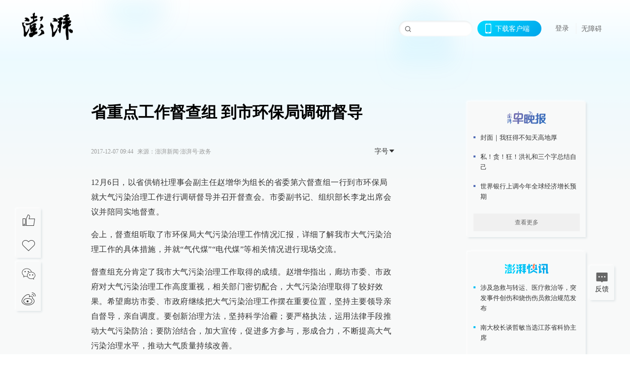

--- FILE ---
content_type: text/html; charset=utf-8
request_url: https://www.thepaper.cn/newsDetail_forward_1895439
body_size: 6443
content:
<!DOCTYPE html><html><head><meta charSet="utf-8"/><meta name="viewport" content="width=device-width"/><link rel="icon" href="/favicon.ico"/><title>省重点工作督查组 到市环保局调研督导_澎湃号·政务_澎湃新闻-The Paper</title><meta name="robots" content="index,follow"/><meta name="description" content="12月6日，以省供销社理事会副主任赵增华为组长的省委第六督查组一行到市环保局就大气污染治理工作进行调研督导并召开督查会。市委副书记、组织部长李龙出席会议并陪同实"/><meta property="og:title" content="省重点工作督查组 到市环保局调研督导_澎湃号·政务_澎湃新闻-The Paper"/><meta property="og:description" content="12月6日，以省供销社理事会副主任赵增华为组长的省委第六督查组一行到市环保局就大气污染治理工作进行调研督导并召开督查会。市委副书记、组织部长李龙出席会议并陪同实"/><meta property="keywords" content="澎湃，Paper，The Paper，热问答，新闻跟踪，政治，时政，政经，澎湃新闻，新闻，思想，原创新闻，突发新闻，独家报道，上海报业，东方早报，东方报业，上海东方报业"/><meta name="next-head-count" content="9"/><script src="https://g.alicdn.com/AWSC/AWSC/awsc.js" defer=""></script><script defer="" type="text/javascript" src="/wza/aria.js?appid=7abb0bdd77acc1c9bf454c30409e9724" charSet="utf-8"></script><script defer="" src="/common/baseClick.js"></script><script>var _hmt = _hmt || [];
              (function() {
                var hm = document.createElement("script");
                hm.src = "//hm.baidu.com/hm.js?94a1e06bbce219d29285cee2e37d1d26";
                var s = document.getElementsByTagName("script")[0]; 
                s.parentNode.insertBefore(hm, s);
              })();</script><link rel="preload" href="/_next/static/css/pages/_app.2090ed8f.css" as="style"/><link rel="stylesheet" href="/_next/static/css/pages/_app.2090ed8f.css" data-n-g=""/><link rel="preload" href="/_next/static/css/3974.963c246a.css" as="style"/><link rel="stylesheet" href="/_next/static/css/3974.963c246a.css" data-n-p=""/><link rel="preload" href="/_next/static/css/812.13e9afac.css" as="style"/><link rel="stylesheet" href="/_next/static/css/812.13e9afac.css" data-n-p=""/><link rel="preload" href="/_next/static/css/2376.05632c47.css" as="style"/><link rel="stylesheet" href="/_next/static/css/2376.05632c47.css" data-n-p=""/><link rel="preload" href="/_next/static/css/5700.4d5bd225.css" as="style"/><link rel="stylesheet" href="/_next/static/css/5700.4d5bd225.css" data-n-p=""/><link rel="preload" href="/_next/static/css/3987.30927003.css" as="style"/><link rel="stylesheet" href="/_next/static/css/3987.30927003.css" data-n-p=""/><link rel="preload" href="/_next/static/css/117.d9fe7851.css" as="style"/><link rel="stylesheet" href="/_next/static/css/117.d9fe7851.css" data-n-p=""/><link rel="preload" href="/_next/static/css/9177.392cceb1.css" as="style"/><link rel="stylesheet" href="/_next/static/css/9177.392cceb1.css" data-n-p=""/><link rel="preload" href="/_next/static/css/2082.77876af6.css" as="style"/><link rel="stylesheet" href="/_next/static/css/2082.77876af6.css" data-n-p=""/><link rel="preload" href="/_next/static/css/4296.27eab07b.css" as="style"/><link rel="stylesheet" href="/_next/static/css/4296.27eab07b.css" data-n-p=""/><link rel="preload" href="/_next/static/css/7161.11a6b6fc.css" as="style"/><link rel="stylesheet" href="/_next/static/css/7161.11a6b6fc.css" data-n-p=""/><link rel="preload" href="/_next/static/css/pages/detail/%5Bid%5D.61415bb5.css" as="style"/><link rel="stylesheet" href="/_next/static/css/pages/detail/%5Bid%5D.61415bb5.css" data-n-p=""/><noscript data-n-css=""></noscript><script defer="" nomodule="" src="/_next/static/chunks/polyfills-42372ed130431b0a.js"></script><script src="/_next/static/chunks/webpack-1c4bf2cb3d49ecd6.js" defer=""></script><script src="/_next/static/chunks/framework-945b357d4a851f4b.js" defer=""></script><script src="/_next/static/chunks/main-89a081a232bc1775.js" defer=""></script><script src="/_next/static/chunks/pages/_app-c9c80c9f5b2534fd.js" defer=""></script><script src="/_next/static/chunks/37a763b4-6a6ff70e7db4e52d.js" defer=""></script><script src="/_next/static/chunks/6337-170e8ddfec148e23.js" defer=""></script><script src="/_next/static/chunks/8332-4bbffde1cb3f1740.js" defer=""></script><script src="/_next/static/chunks/9820-dc00c21bc0c956a6.js" defer=""></script><script src="/_next/static/chunks/2949-20180b2091a11e5d.js" defer=""></script><script src="/_next/static/chunks/2962-3b0ba8e9721889af.js" defer=""></script><script src="/_next/static/chunks/3974-025bcd0f4d91029b.js" defer=""></script><script src="/_next/static/chunks/660-4c14258cc3f07dbe.js" defer=""></script><script src="/_next/static/chunks/7034-3ae04b3fccb72348.js" defer=""></script><script src="/_next/static/chunks/2652-17ecbbd8cbb5008b.js" defer=""></script><script src="/_next/static/chunks/4955-69887bce2378cee8.js" defer=""></script><script src="/_next/static/chunks/2376-ce1480267066c421.js" defer=""></script><script src="/_next/static/chunks/5244-0115a091a44edd4e.js" defer=""></script><script src="/_next/static/chunks/618-91c8989d40418a77.js" defer=""></script><script src="/_next/static/chunks/8232-68382d5471071327.js" defer=""></script><script src="/_next/static/chunks/6083-e93d33174797dba0.js" defer=""></script><script src="/_next/static/chunks/3987-0eeaf2ae80988966.js" defer=""></script><script src="/_next/static/chunks/117-448086cce85470e2.js" defer=""></script><script src="/_next/static/chunks/2393-5852f6eaa489e7c1.js" defer=""></script><script src="/_next/static/chunks/2082-bed556fddaf992d7.js" defer=""></script><script src="/_next/static/chunks/4296-b166b31d0a664bb4.js" defer=""></script><script src="/_next/static/chunks/7161-6f5e964f62482f30.js" defer=""></script><script src="/_next/static/chunks/pages/detail/%5Bid%5D-39ca629820123fce.js" defer=""></script><script src="/_next/static/089e13c8211d55c51b064e0eedfe3decd740a7f2/_buildManifest.js" defer=""></script><script src="/_next/static/089e13c8211d55c51b064e0eedfe3decd740a7f2/_ssgManifest.js" defer=""></script></head><body><div id="__next"><main><div class="headerfixed__bM582"><div><div class=""><div class="header__dXrER"><div class="nav__WH9Ot"><div class="logo__clMn4"><a href="/"><img src="/_next/static/media/logo_light.4da59bed.png" alt="澎湃Logo"/></a></div><div class="navMenu__hUAOv" id="navMenu"><ul class="ulcontext__q1VwJ"><li class="" style="position:inherit"></li></ul></div><div class="loginMenu__w4mU0"><div class="searchInput__EMblL"><input class="ant-input search__hEmay" type="text" value=""/><span class="searchicon__wgzvZ"></span></div><div class="downapp__Lm7Hx" id="QRcode"><b>下载客户端</b></div><div class="menu__b38xf"><div class="nologin__LTIlW"><p tabindex="0">登录</p></div></div><div class="nozhangai__Q21kX"><a href="javascript:void(0)" onclick="aria.start()">无障碍</a></div></div></div></div></div></div></div><div class="wrapper__xsr0_"><ul class="ul__Zduyu"><li><span><span><div class="praise__dCgq6 praiseBox__qAWry"><div class="praiseIcon spirit__AzV7P"><span class="mymove__tFUJQ">+1</span></div><div class="praiseNum num__gTvmf"></div></div></span></span></li><li><span><span><div class="imgBox__XKRLP"><div><div class="collection__Ne4ma collection__WoHBT"></div></div></div></span></span></li></ul><ul class="ul__Zduyu"><li><span><span><div class="wecaht__IJoFR"></div></span></span></li><li><span><span><div class="weibo__DxUFj"></div></span></span></li></ul></div><div class="topPicImg__draYB" style="display:none"></div><div class="container__zfO7K normalContentWrap__i8VSb"><div class="leftcontent__XcRTe leftClass__m4gYo"><div class="wrap__hPMpF" style="padding-right:80px"><div class="wrapper__U7hc_"><h1 class="title__FIwxD">省重点工作督查组 到市环保局调研督导</h1><div class="headerContent__AS6Ux"><div class="left__IlIiv"><div><div class="ant-space ant-space-horizontal ant-space-align-center"><div class="ant-space-item" style="margin-right:8px"><span>2017-12-07 09:44</span></div><div class="ant-space-item"><span>来源：<!-- -->澎湃新闻·澎湃号·政务</span></div></div></div></div><div class="ant-space ant-space-horizontal ant-space-align-center right__om45Q"><div class="ant-space-item"><div class="ant-dropdown-trigger box__uHNC_">字号<span role="img" aria-label="caret-down" class="anticon anticon-caret-down"><svg viewBox="0 0 1024 1024" focusable="false" data-icon="caret-down" width="1em" height="1em" fill="currentColor" aria-hidden="true"><path d="M840.4 300H183.6c-19.7 0-30.7 20.8-18.5 35l328.4 380.8c9.4 10.9 27.5 10.9 37 0L858.9 335c12.2-14.2 1.2-35-18.5-35z"></path></svg></span></div></div></div></div><div class="cententWrap__UojXm"><p>12月6日，以省供销社理事会副主任赵增华为组长的省委第六督查组一行到市环保局就大气污染治理工作进行调研督导并召开督查会。市委副书记、组织部长李龙出席会议并陪同实地督查。</p><p> 会上，督查组听取了市环保局大气污染治理工作情况汇报，详细了解我市大气污染治理工作的具体措施，并就“气代煤”“电代煤”等相关情况进行现场交流。</p><p> 督查组充分肯定了我市大气污染治理工作取得的成绩。赵增华指出，廊坊市委、市政府对大气污染治理工作高度重视，相关部门密切配合，大气污染治理取得了较好效果。希望廊坊市委、市政府继续把大气污染治理工作摆在重要位置，坚持主要领导亲自督导，亲自调度。要创新治理方法，坚持科学治霾；要严格执法，运用法律手段推动大气污染防治；要防治结合，加大宣传，促进多方参与，形成合力，不断提高大气污染治理水平，推动大气质量持续改善。</p><p> 会后，督查组一行现场查看了廊坊市空气质量智能管控平台和廊坊市环境空气质量（乡镇站）实时自动发布系统建设运行情况。</p><p>#廊坊播报#【省重点工作督查组 到市环保局调研督导】12月6日，以省供销社理事会副主任赵增华为组长的省委第六督查组一行到市环保局就大气污染治理工作进行调研督导并召开督查会。市委副书记、组织部长李龙出席会议并陪同实地督查。</p><p> 会上，督查组听取了市环保局大气污染治理工作情况汇报，详细了解我市大气污染治理工作的具体措施，并就“气代煤”“电代煤”等相关情况进行现场交流。</p><p> 督查组充分肯定了我市大气污染治理工作取得的成绩。赵增华指出，廊坊市委、市政府对大气污染治理工作高度重视，相关部门密切配合，大气污染治理取得了较好效果。希望廊坊市委、市政府继续把大气污染治理工作摆在重要位置，坚持主要领导亲自督导，亲自调度。要创新治理方法，坚持科学治霾；要严格执法，运用法律手段推动大气污染防治；要防治结合，加大宣传，促进多方参与，形成合力，不断提高大气污染治理水平，推动大气质量持续改善。</p><p> 会后，督查组一行现场查看了廊坊市空气质量智能管控平台和廊坊市环境空气质量（乡镇站）实时自动发布系统建设运行情况。</p></div><ul class="listWrap__kOJf4"></ul><div><div class="wrapper__yoVat"><div class="ant-divider ant-divider-horizontal ant-divider-with-text ant-divider-with-text-center ant-divider-plain divider__i8V5p" role="separator"><span class="ant-divider-inner-text">特别声明</span></div><p class="content__bOXdU">本文为澎湃号作者或机构在澎湃新闻上传并发布，仅代表该作者或机构观点，不代表澎湃新闻的观点或立场，澎湃新闻仅提供信息发布平台。申请澎湃号请用电脑访问http://renzheng.thepaper.cn。</p></div><div class="bottomBox__felrQ"><div class="ant-space ant-space-horizontal ant-space-align-center"><div class="ant-space-item" style="margin-right:24px"><div class="praise__dCgq6"><div class="praiseIcon spirit__AzV7P"><span class="mymove__tFUJQ">+1</span></div><div class="praiseNum num__gTvmf"></div></div></div><div class="ant-space-item"><div><div class="collection__Ne4ma collection__XJr9J">收藏</div></div></div></div><a target="_blank" href="/feedbackPage" class="inherit__fq4v_"><div class="commonCursor">我要举报</div></a></div></div></div></div><div class="recommendsWrap__qarPN" style="margin-left:0"><div class="rightLayout__xHtFY horizontal__wh7wy undefined light__TTzHn customScrollbar"><div class="tags__t0juk"></div></div></div></div><div class="content__H_J57"><div class="banner__JnsTp"><div class="rt_ad" id="rt_ad"></div></div><div class="commonsider__BzNmZ"><div class="mdCard"><div class="ppreport__FKc19 zwb__YRUIO"><div class="reporttop__SBXrm"><img src="/_next/static/media/pp_report.644295c3.png"/></div><div class="content__H_J57"><ul></ul><button>查看更多</button></div></div></div><div class="mdCard"><div class="ppreport__FKc19 caixun__HL7nD"><div class="moneytop__u8WDb"><img src="/_next/static/media/logo_kuaixun.d8f19ada.png"/></div><div class="content__H_J57"><ul></ul><button>查看更多</button></div></div></div><div class="mdCard"><div class="ppreport__FKc19 crossword__KtBgX"><div class="moneytop__u8WDb"><img src="/_next/static/media/logo_104x44_tianzi_white@2x.b88d1296.png"/></div><div class="content__H_J57"><ul></ul><button>开始答题</button></div></div></div><div class="ppreport__FKc19 notranstion__XAtfz"><div class="rebangtop__q0Lzc"><img src="/_next/static/media/logo_rebang.f9ee1ca1.png"/></div><div class="content__H_J57"><ul></ul></div></div><div class="se_ad" id="rt_ad1"></div><div class="handpick__UashQ" style="box-shadow:2px 2px 4px 0px #DEE4E6, -2px -2px 4px 0px #FFFFFF"><div class="handpick_top__XAAfk"><img src="/_next/static/media/logo_bjjx.667644a5.png"/></div><div class="handpick_content__ZKMJ4"><div class="content__H_J57"></div><div style="background:#F0F0F0" class="look_more__zrPEC"><span style="color:#666">查看更多</span></div></div></div><div><div class="connent__RH3Ju"><div class="vcode__blmsa"><img src="/_next/static/media/scalecode.ed629179.png"/><h4><b>扫码下载</b><b>澎湃新闻客户端</b></h4></div><div class="links__ArOwl"><p><a href="https://m.thepaper.cn/download?id=2" target="_blank">Android版</a></p><p><a href="https://apps.apple.com/cn/app/id878962716?mt=8" target="_blank">iPhone版</a></p><p><a href="https://apps.apple.com/cn/app/id986646876?mt=8" target="_blank">iPad版</a></p></div></div></div><div class="content__lGEPO"><div class="maxwidth__X6YpT"><div id="juzhen" class="ant-row card" style="margin-left:-5px;margin-right:-5px"><div style="padding-left:5px;padding-right:5px" class="ant-col ant-col-6"><a>关于澎湃</a></div><div style="padding-left:5px;padding-right:5px" class="ant-col ant-col-6"><a>加入澎湃</a></div><div style="padding-left:5px;padding-right:5px" class="ant-col ant-col-6"><a>联系我们</a></div><div style="padding-left:5px;padding-right:5px" class="ant-col ant-col-6"><a>广告合作</a></div><div style="padding-left:5px;padding-right:5px" class="ant-col ant-col-6"><a>法律声明</a></div><div style="padding-left:5px;padding-right:5px" class="ant-col ant-col-6"><a>隐私政策</a></div><div id="ppjuzhen" style="padding-left:5px;padding-right:5px" class="ant-col ant-col-6"><div class="juzhencontent__ck6J7"><span class="cursor__imSyE">澎湃矩阵</span><ul class="juzhenul__g60RQ"><li><a target="_blank" rel="noopener noreferrer" href="https://weibo.com/thepapernewsapp">澎湃新闻微博</a></li><li class="wechartcontent__bVuA1"><span>澎湃新闻公众号</span><div class="wechat__rPccb"><img src="/_next/static/media/wechat.ebe50fdd.png"/></div></li><li><a target="_blank" rel="noopener noreferrer" href="https://www.douyin.com/user/MS4wLjABAAAAzMDwcAi4v-kdwAGtt9Ni1jfE0hV9-TiUVlNLX7mb9Hw">澎湃新闻抖音号</a></li><li></li><li><a target="_blank" href="https://www.pai-tech.net/">派生万物开放平台</a></li><li><a target="_blank" rel="noopener noreferrer" href="https://www.ipshanghai.cn">IP SHANGHAI</a></li><li><a target="_blank" rel="noopener noreferrer" href="https://www.sixthtone.com">SIXTH TONE</a></li></ul></div></div><div id="ppbaoliao" style="padding-left:5px;padding-right:5px" class="ant-col ant-col-6"><div class="juzhencontent__ck6J7"><span class="cursor__imSyE">新闻报料</span><ul class="juzhenul__g60RQ baoliaoul__rJkZH"><li class="noCursor___DsZL"><span>报料热线: 021-962866</span></li><li><a href="mailto:news@thepaper.cn"><span>报料邮箱: news@thepaper.cn</span></a></li></ul></div></div></div></div></div><div class="beian__AMcCz"><p><a href="https://beian.miit.gov.cn" target="_blank">沪ICP备14003370号</a></p><p><a href="https://www.beian.gov.cn/portal/registerSystemInfo?recordcode=31010602000299" target="_blank">沪公网安备31010602000299号</a></p><p>互联网新闻信息服务许可证：31120170006</p><p>增值电信业务经营许可证：沪B2-2017116</p><p>© 2014-<!-- -->2026<!-- --> 上海东方报业有限公司</p></div><div class="renzheng__e4Lym"><div><a target="cyxyv" href="https://v.yunaq.com/certificate?domain=www.thepaper.cn&amp;from=label&amp;code=90030"><img src="/_next/static/media/label_sm_90030.2e849b63.png" alt=""/></a></div><div><img src="/_next/static/media/wuzhangai.a66118af.png" alt=""/></div></div></div></div></div><div class="light__DLlgX"><div class="feedBack__fy2X8"><span class="feedIcon__RRO5K"></span><span>反馈</span></div><div class="backtop__I9kSi"><div duration="0" class="ant-back-top"></div></div></div></main></div><script id="__NEXT_DATA__" type="application/json">{"props":{"pageProps":{"contId":"1895439","detailData":{"contType":91,"contentDetail":{"contId":1895439,"name":"省重点工作督查组 到市环保局调研督导","summary":"12月6日，以省供销社理事会副主任赵增华为组长的省委第六督查组一行到市环保局就大气污染治理工作进行调研督导并召开督查会。市委副书记、组织部长李龙出席会议并陪同实","author":"廊坊发布","hideVideoFlag":false,"source":"澎湃新闻·澎湃号·政务","contType":91,"pubTime":"2017-12-07 09:44","publishTime":1512611099000,"nodeInfo":{"nodeId":27392,"virtualNodeId":-14,"name":"澎湃号·政务","nodeType":-1,"channelType":8,"forwordType":21,"forwardType":"21","bigDataCode":"zw","mobForwardType":"51","userType":"2","showSpecialBanner":false,"showSpecialTopDesc":false,"topBarTypeCustomColor":false},"closePraise":"0","closeFrontComment":false,"isPublished":true,"content":"\u003cp\u003e12月6日，以省供销社理事会副主任赵增华为组长的省委第六督查组一行到市环保局就大气污染治理工作进行调研督导并召开督查会。市委副书记、组织部长李龙出席会议并陪同实地督查。\u003c/p\u003e\u003cp\u003e 会上，督查组听取了市环保局大气污染治理工作情况汇报，详细了解我市大气污染治理工作的具体措施，并就“气代煤”“电代煤”等相关情况进行现场交流。\u003c/p\u003e\u003cp\u003e 督查组充分肯定了我市大气污染治理工作取得的成绩。赵增华指出，廊坊市委、市政府对大气污染治理工作高度重视，相关部门密切配合，大气污染治理取得了较好效果。希望廊坊市委、市政府继续把大气污染治理工作摆在重要位置，坚持主要领导亲自督导，亲自调度。要创新治理方法，坚持科学治霾；要严格执法，运用法律手段推动大气污染防治；要防治结合，加大宣传，促进多方参与，形成合力，不断提高大气污染治理水平，推动大气质量持续改善。\u003c/p\u003e\u003cp\u003e 会后，督查组一行现场查看了廊坊市空气质量智能管控平台和廊坊市环境空气质量（乡镇站）实时自动发布系统建设运行情况。\u003c/p\u003e\u003cp\u003e#廊坊播报#【省重点工作督查组 到市环保局调研督导】12月6日，以省供销社理事会副主任赵增华为组长的省委第六督查组一行到市环保局就大气污染治理工作进行调研督导并召开督查会。市委副书记、组织部长李龙出席会议并陪同实地督查。\u003c/p\u003e\u003cp\u003e 会上，督查组听取了市环保局大气污染治理工作情况汇报，详细了解我市大气污染治理工作的具体措施，并就“气代煤”“电代煤”等相关情况进行现场交流。\u003c/p\u003e\u003cp\u003e 督查组充分肯定了我市大气污染治理工作取得的成绩。赵增华指出，廊坊市委、市政府对大气污染治理工作高度重视，相关部门密切配合，大气污染治理取得了较好效果。希望廊坊市委、市政府继续把大气污染治理工作摆在重要位置，坚持主要领导亲自督导，亲自调度。要创新治理方法，坚持科学治霾；要严格执法，运用法律手段推动大气污染防治；要防治结合，加大宣传，促进多方参与，形成合力，不断提高大气污染治理水平，推动大气质量持续改善。\u003c/p\u003e\u003cp\u003e 会后，督查组一行现场查看了廊坊市空气质量智能管控平台和廊坊市环境空气质量（乡镇站）实时自动发布系统建设运行情况。\u003c/p\u003e","wdRelationPos":0,"favorite":false,"channelId":36079,"voiceInfo":{"voiceSrc":null,"contId":null,"isHaveVoice":false,"duration":null,"durationCN":null,"imgSrc":""},"authorInfo":{"userId":29723,"sname":"廊坊发布","pic":"https://image.thepaper.cn/image/6/327/569.jpg","userType":2,"isAuth":1,"desc":"","isSpecial":false,"mobForwardType":31,"authInfo":"河北廊坊市网信办官方澎湃号","userLable":"政务"},"images":[],"sharePic":"https://file.thepaper.cn/clt/img/gov_small.png","praiseStyle":1,"isSustainedFly":1,"updateTime":1512611455000,"fileUpdateTime":1512611456000,"ipLocation":"河北","isWechatVideo":0,"closeComment":false,"forwardType":13},"forwardType":13}},"__N_SSP":true},"page":"/detail/[id]","query":{"id":"1895439"},"buildId":"089e13c8211d55c51b064e0eedfe3decd740a7f2","isFallback":false,"isExperimentalCompile":false,"gssp":true,"scriptLoader":[]}</script></body></html>

--- FILE ---
content_type: application/javascript; charset=UTF-8
request_url: https://www.thepaper.cn/_next/static/chunks/3974-025bcd0f4d91029b.js
body_size: 3785
content:
"use strict";(self.webpackChunk_N_E=self.webpackChunk_N_E||[]).push([[3974],{4073:function(e,t){Object.defineProperty(t,"__esModule",{value:!0}),t.default={icon:{tag:"svg",attrs:{viewBox:"64 64 896 896",focusable:"false"},children:[{tag:"path",attrs:{d:"M888 792H200V168c0-4.4-3.6-8-8-8h-56c-4.4 0-8 3.6-8 8v688c0 4.4 3.6 8 8 8h752c4.4 0 8-3.6 8-8v-56c0-4.4-3.6-8-8-8zM288 604a64 64 0 10128 0 64 64 0 10-128 0zm118-224a48 48 0 1096 0 48 48 0 10-96 0zm158 228a96 96 0 10192 0 96 96 0 10-192 0zm148-314a56 56 0 10112 0 56 56 0 10-112 0z"}}]},name:"dot-chart",theme:"outlined"}},22206:function(e,t,a){a.r(t)},31781:function(e,t,a){a.r(t)},29214:function(e,t,a){Object.defineProperty(t,"__esModule",{value:!0}),t.default=void 0;var l,n=(l=a(14941))&&l.__esModule?l:{default:l};t.default=n,e.exports=n},14941:function(e,t,a){var l=a(64836),n=a(18698);Object.defineProperty(t,"__esModule",{value:!0}),t.default=void 0;var r=l(a(42122)),c=function(e,t){if(e&&e.__esModule)return e;if(null===e||"object"!=n(e)&&"function"!=typeof e)return{default:e};var a=d(void 0);if(a&&a.has(e))return a.get(e);var l={__proto__:null},r=Object.defineProperty&&Object.getOwnPropertyDescriptor;for(var c in e)if("default"!==c&&({}).hasOwnProperty.call(e,c)){var o=r?Object.getOwnPropertyDescriptor(e,c):null;o&&(o.get||o.set)?Object.defineProperty(l,c,o):l[c]=e[c]}return l.default=e,a&&a.set(e,l),l}(a(67294)),o=l(a(4073)),u=l(a(46298));function d(e){if("function"!=typeof WeakMap)return null;var t=new WeakMap,a=new WeakMap;return(d=function(e){return e?a:t})(e)}var f=c.forwardRef(function(e,t){return c.createElement(u.default,(0,r.default)((0,r.default)({},e),{},{ref:t,icon:o.default}))});t.default=f},97445:function(e,t,a){var l=a(75263).default,n=a(64836).default;Object.defineProperty(t,"__esModule",{value:!0}),t.default=void 0;var r=n(a(38416)),c=n(a(10434)),o=n(a(93967)),u=n(a(18475)),d=l(a(67294)),f=a(95290),i=n(a(28184)),s=n(a(89248)),v=n(a(17344)),m=n(a(93660)),p=function(e,t){var a={};for(var l in e)Object.prototype.hasOwnProperty.call(e,l)&&0>t.indexOf(l)&&(a[l]=e[l]);if(null!=e&&"function"==typeof Object.getOwnPropertySymbols)for(var n=0,l=Object.getOwnPropertySymbols(e);n<l.length;n++)0>t.indexOf(l[n])&&Object.prototype.propertyIsEnumerable.call(e,l[n])&&(a[l[n]]=e[l[n]]);return a},y=d.forwardRef(function(e,t){var a,l,n=d.useContext(f.ConfigContext),y=n.getPrefixCls,b=n.direction,g=d.useContext(i.default),h=e.prefixCls,C=e.className,x=e.extra,E=e.headStyle,O=e.bodyStyle,N=e.title,_=e.loading,P=e.bordered,w=e.size,j=e.type,M=e.cover,k=e.actions,z=e.tabList,q=e.children,S=e.activeTabKey,A=e.defaultActiveTabKey,B=e.tabBarExtraContent,K=e.hoverable,T=e.tabProps,I=p(e,["prefixCls","className","extra","headStyle","bodyStyle","title","loading","bordered","size","type","cover","actions","tabList","children","activeTabKey","defaultActiveTabKey","tabBarExtraContent","hoverable","tabProps"]),Z=y("card",h),W=d.createElement(s.default,{loading:!0,active:!0,paragraph:{rows:4},title:!1},q),D=void 0!==S,H=(0,c.default)((0,c.default)({},void 0===T?{}:T),(0,r.default)((0,r.default)({},D?"activeKey":"defaultActiveKey",D?S:A),"tabBarExtraContent",B)),L=z&&z.length?d.createElement(v.default,(0,c.default)({size:"large"},H,{className:"".concat(Z,"-head-tabs"),onChange:function(t){var a;null===(a=e.onTabChange)||void 0===a||a.call(e,t)},items:z.map(function(e){var t;return{label:e.tab,key:e.key,disabled:null!==(t=e.disabled)&&void 0!==t&&t}})})):null;(N||x||L)&&(l=d.createElement("div",{className:"".concat(Z,"-head"),style:void 0===E?{}:E},d.createElement("div",{className:"".concat(Z,"-head-wrapper")},N&&d.createElement("div",{className:"".concat(Z,"-head-title")},N),x&&d.createElement("div",{className:"".concat(Z,"-extra")},x)),L));var R=M?d.createElement("div",{className:"".concat(Z,"-cover")},M):null,G=d.createElement("div",{className:"".concat(Z,"-body"),style:void 0===O?{}:O},_?W:q),V=k&&k.length?d.createElement("ul",{className:"".concat(Z,"-actions")},k.map(function(e,t){return d.createElement("li",{style:{width:"".concat(100/k.length,"%")},key:"action-".concat(t)},d.createElement("span",null,e))})):null,F=(0,u.default)(I,["onTabChange"]),J=w||g,Q=(0,o.default)(Z,(0,r.default)((0,r.default)((0,r.default)((0,r.default)((0,r.default)((0,r.default)((0,r.default)((0,r.default)({},"".concat(Z,"-loading"),_),"".concat(Z,"-bordered"),void 0===P||P),"".concat(Z,"-hoverable"),K),"".concat(Z,"-contain-grid"),(d.Children.forEach(e.children,function(e){e&&e.type&&e.type===m.default&&(a=!0)}),a)),"".concat(Z,"-contain-tabs"),z&&z.length),"".concat(Z,"-").concat(J),J),"".concat(Z,"-type-").concat(j),!!j),"".concat(Z,"-rtl"),"rtl"===b),C);return d.createElement("div",(0,c.default)({ref:t},F,{className:Q}),l,R,G,V)});t.default=y},93660:function(e,t,a){var l=a(75263).default,n=a(64836).default;Object.defineProperty(t,"__esModule",{value:!0}),t.default=void 0;var r=n(a(10434)),c=n(a(38416)),o=n(a(93967)),u=l(a(67294)),d=a(95290),f=function(e,t){var a={};for(var l in e)Object.prototype.hasOwnProperty.call(e,l)&&0>t.indexOf(l)&&(a[l]=e[l]);if(null!=e&&"function"==typeof Object.getOwnPropertySymbols)for(var n=0,l=Object.getOwnPropertySymbols(e);n<l.length;n++)0>t.indexOf(l[n])&&Object.prototype.propertyIsEnumerable.call(e,l[n])&&(a[l[n]]=e[l[n]]);return a};t.default=function(e){var t=e.prefixCls,a=e.className,l=e.hoverable,n=void 0===l||l,i=f(e,["prefixCls","className","hoverable"]);return u.createElement(d.ConfigConsumer,null,function(e){var l=(0,e.getPrefixCls)("card",t),d=(0,o.default)("".concat(l,"-grid"),a,(0,c.default)({},"".concat(l,"-grid-hoverable"),n));return u.createElement("div",(0,r.default)({},i,{className:d}))})}},36287:function(e,t,a){var l=a(75263).default,n=a(64836).default;Object.defineProperty(t,"__esModule",{value:!0}),t.default=void 0;var r=n(a(10434)),c=n(a(93967)),o=l(a(67294)),u=a(95290),d=function(e,t){var a={};for(var l in e)Object.prototype.hasOwnProperty.call(e,l)&&0>t.indexOf(l)&&(a[l]=e[l]);if(null!=e&&"function"==typeof Object.getOwnPropertySymbols)for(var n=0,l=Object.getOwnPropertySymbols(e);n<l.length;n++)0>t.indexOf(l[n])&&Object.prototype.propertyIsEnumerable.call(e,l[n])&&(a[l[n]]=e[l[n]]);return a};t.default=function(e){return o.createElement(u.ConfigConsumer,null,function(t){var a=t.getPrefixCls,l=e.prefixCls,n=e.className,u=e.avatar,f=e.title,i=e.description,s=d(e,["prefixCls","className","avatar","title","description"]),v=a("card",l),m=(0,c.default)("".concat(v,"-meta"),n),p=u?o.createElement("div",{className:"".concat(v,"-meta-avatar")},u):null,y=f?o.createElement("div",{className:"".concat(v,"-meta-title")},f):null,b=i?o.createElement("div",{className:"".concat(v,"-meta-description")},i):null,g=y||b?o.createElement("div",{className:"".concat(v,"-meta-detail")},y,b):null;return o.createElement("div",(0,r.default)({},s,{className:m}),p,g)})}},76250:function(e,t,a){var l=a(64836).default;t.Z=void 0;var n=l(a(97445)),r=l(a(93660)),c=l(a(36287)),o=n.default;o.Grid=r.default,o.Meta=c.default,t.Z=o},18205:function(e,t,a){a(36687),a(22206),a(75835),a(50396)},31036:function(e,t,a){var l=a(64836).default;t.Z=void 0;var n=l(a(1854));t.Z=n.default},23594:function(e,t,a){var l=a(75263).default,n=a(64836).default;Object.defineProperty(t,"__esModule",{value:!0}),t.default=void 0;var r=n(a(10434)),c=n(a(38416)),o=n(a(93967)),u=n(a(18475)),d=l(a(67294)),f=a(95290),i=n(a(15651));t.default=function(e){var t=e.prefixCls,a=e.className,l=e.active,n=e.shape,s=e.size,v=(0,d.useContext(f.ConfigContext).getPrefixCls)("skeleton",t),m=(0,u.default)(e,["prefixCls","className"]),p=(0,o.default)(v,"".concat(v,"-element"),(0,c.default)({},"".concat(v,"-active"),l),a);return d.createElement("div",{className:p},d.createElement(i.default,(0,r.default)({prefixCls:"".concat(v,"-avatar"),shape:void 0===n?"circle":n,size:void 0===s?"default":s},m)))}},31170:function(e,t,a){var l=a(75263).default,n=a(64836).default;Object.defineProperty(t,"__esModule",{value:!0}),t.default=void 0;var r=n(a(10434)),c=n(a(38416)),o=n(a(93967)),u=n(a(18475)),d=l(a(67294)),f=a(95290),i=n(a(15651));t.default=function(e){var t=e.prefixCls,a=e.className,l=e.active,n=e.block,s=e.size,v=(0,d.useContext(f.ConfigContext).getPrefixCls)("skeleton",t),m=(0,u.default)(e,["prefixCls"]),p=(0,o.default)(v,"".concat(v,"-element"),(0,c.default)((0,c.default)({},"".concat(v,"-active"),l),"".concat(v,"-block"),void 0!==n&&n),a);return d.createElement("div",{className:p},d.createElement(i.default,(0,r.default)({prefixCls:"".concat(v,"-button"),size:void 0===s?"default":s},m)))}},15651:function(e,t,a){var l=a(75263).default,n=a(64836).default;Object.defineProperty(t,"__esModule",{value:!0}),t.default=void 0;var r=n(a(10434)),c=n(a(38416)),o=n(a(93967)),u=l(a(67294));t.default=function(e){var t=e.prefixCls,a=e.className,l=e.style,n=e.size,d=e.shape,f=(0,o.default)((0,c.default)((0,c.default)({},"".concat(t,"-lg"),"large"===n),"".concat(t,"-sm"),"small"===n)),i=(0,o.default)((0,c.default)((0,c.default)((0,c.default)({},"".concat(t,"-circle"),"circle"===d),"".concat(t,"-square"),"square"===d),"".concat(t,"-round"),"round"===d)),s=u.useMemo(function(){return"number"==typeof n?{width:n,height:n,lineHeight:"".concat(n,"px")}:{}},[n]);return u.createElement("span",{className:(0,o.default)(t,f,i,a),style:(0,r.default)((0,r.default)({},s),l)})}},74213:function(e,t,a){var l=a(75263).default,n=a(64836).default;Object.defineProperty(t,"__esModule",{value:!0}),t.default=void 0;var r=n(a(38416)),c=n(a(93967)),o=l(a(67294)),u=a(95290);t.default=function(e){var t=e.prefixCls,a=e.className,l=e.style,n=e.active,d=(0,o.useContext(u.ConfigContext).getPrefixCls)("skeleton",t),f=(0,c.default)(d,"".concat(d,"-element"),(0,r.default)({},"".concat(d,"-active"),n),a);return o.createElement("div",{className:f},o.createElement("div",{className:(0,c.default)("".concat(d,"-image"),a),style:l},o.createElement("svg",{viewBox:"0 0 1098 1024",xmlns:"http://www.w3.org/2000/svg",className:"".concat(d,"-image-svg")},o.createElement("path",{d:"M365.714286 329.142857q0 45.714286-32.036571 77.677714t-77.677714 32.036571-77.677714-32.036571-32.036571-77.677714 32.036571-77.677714 77.677714-32.036571 77.677714 32.036571 32.036571 77.677714zM950.857143 548.571429l0 256-804.571429 0 0-109.714286 182.857143-182.857143 91.428571 91.428571 292.571429-292.571429zM1005.714286 146.285714l-914.285714 0q-7.460571 0-12.873143 5.412571t-5.412571 12.873143l0 694.857143q0 7.460571 5.412571 12.873143t12.873143 5.412571l914.285714 0q7.460571 0 12.873143-5.412571t5.412571-12.873143l0-694.857143q0-7.460571-5.412571-12.873143t-12.873143-5.412571zM1097.142857 164.571429l0 694.857143q0 37.741714-26.843429 64.585143t-64.585143 26.843429l-914.285714 0q-37.741714 0-64.585143-26.843429t-26.843429-64.585143l0-694.857143q0-37.741714 26.843429-64.585143t64.585143-26.843429l914.285714 0q37.741714 0 64.585143 26.843429t26.843429 64.585143z",className:"".concat(d,"-image-path")}))))}},18696:function(e,t,a){var l=a(75263).default,n=a(64836).default;Object.defineProperty(t,"__esModule",{value:!0}),t.default=void 0;var r=n(a(10434)),c=n(a(38416)),o=n(a(93967)),u=n(a(18475)),d=l(a(67294)),f=a(95290),i=n(a(15651));t.default=function(e){var t=e.prefixCls,a=e.className,l=e.active,n=e.block,s=e.size,v=(0,d.useContext(f.ConfigContext).getPrefixCls)("skeleton",t),m=(0,u.default)(e,["prefixCls"]),p=(0,o.default)(v,"".concat(v,"-element"),(0,c.default)((0,c.default)({},"".concat(v,"-active"),l),"".concat(v,"-block"),n),a);return d.createElement("div",{className:p},d.createElement(i.default,(0,r.default)({prefixCls:"".concat(v,"-input"),size:void 0===s?"default":s},m)))}},53030:function(e,t,a){var l=a(75263).default,n=a(64836).default;Object.defineProperty(t,"__esModule",{value:!0}),t.default=void 0;var r=n(a(38416)),c=n(a(29214)),o=n(a(93967)),u=l(a(67294)),d=a(95290);t.default=function(e){var t=e.prefixCls,a=e.className,l=e.style,n=e.active,f=e.children,i=(0,u.useContext(d.ConfigContext).getPrefixCls)("skeleton",t),s=(0,o.default)(i,"".concat(i,"-element"),(0,r.default)({},"".concat(i,"-active"),n),a),v=null!=f?f:u.createElement(c.default,null);return u.createElement("div",{className:s},u.createElement("div",{className:(0,o.default)("".concat(i,"-image"),a),style:l},v))}},37787:function(e,t,a){var l=a(75263).default,n=a(64836).default;Object.defineProperty(t,"__esModule",{value:!0}),t.default=void 0;var r=n(a(861)),c=n(a(93967)),o=l(a(67294));t.default=function(e){var t=function(t){var a=e.width,l=e.rows;return Array.isArray(a)?a[t]:(void 0===l?2:l)-1===t?a:void 0},a=e.prefixCls,l=e.className,n=e.style,u=e.rows,d=(0,r.default)(Array(u)).map(function(e,a){return o.createElement("li",{key:a,style:{width:t(a)}})});return o.createElement("ul",{className:(0,c.default)(a,l),style:n},d)}},93511:function(e,t,a){var l=a(75263).default,n=a(64836).default;Object.defineProperty(t,"__esModule",{value:!0}),t.default=void 0;var r=n(a(38416)),c=n(a(10434)),o=n(a(18698)),u=n(a(93967)),d=l(a(67294)),f=a(95290),i=n(a(23594)),s=n(a(31170)),v=n(a(53030)),m=n(a(15651)),p=n(a(74213)),y=n(a(18696)),b=n(a(37787)),g=n(a(21344));function h(e){return e&&"object"===(0,o.default)(e)?e:{}}var C=function(e){var t=e.prefixCls,a=e.loading,l=e.className,n=e.style,o=e.children,i=e.avatar,s=void 0!==i&&i,v=e.title,p=void 0===v||v,y=e.paragraph,C=void 0===y||y,x=e.active,E=e.round,O=d.useContext(f.ConfigContext),N=O.getPrefixCls,_=O.direction,P=N("skeleton",t);if(a||!("loading"in e)){var w=!!s,j=!!p,M=!!C;if(w){var k=(0,c.default)((0,c.default)({prefixCls:"".concat(P,"-avatar")},j&&!M?{size:"large",shape:"square"}:{size:"large",shape:"circle"}),h(s));z=d.createElement("div",{className:"".concat(P,"-header")},d.createElement(m.default,(0,c.default)({},k)))}if(j||M){if(j){var z,q,S,A,B=(0,c.default)((0,c.default)({prefixCls:"".concat(P,"-title")},!w&&M?{width:"38%"}:w&&M?{width:"50%"}:{}),h(p));S=d.createElement(g.default,(0,c.default)({},B))}if(M){var K,T=(0,c.default)((0,c.default)({prefixCls:"".concat(P,"-paragraph")},(K={},w&&j||(K.width="61%"),!w&&j?K.rows=3:K.rows=2,K)),h(C));A=d.createElement(b.default,(0,c.default)({},T))}q=d.createElement("div",{className:"".concat(P,"-content")},S,A)}var I=(0,u.default)(P,(0,r.default)((0,r.default)((0,r.default)((0,r.default)({},"".concat(P,"-with-avatar"),w),"".concat(P,"-active"),x),"".concat(P,"-rtl"),"rtl"===_),"".concat(P,"-round"),E),l);return d.createElement("div",{className:I,style:n},z,q)}return void 0!==o?o:null};C.Button=s.default,C.Avatar=i.default,C.Input=y.default,C.Image=p.default,C.Node=v.default,t.default=C},21344:function(e,t,a){var l=a(75263).default,n=a(64836).default;Object.defineProperty(t,"__esModule",{value:!0}),t.default=void 0;var r=n(a(10434)),c=n(a(93967)),o=l(a(67294));t.default=function(e){var t=e.prefixCls,a=e.className,l=e.width,n=e.style;return o.createElement("h3",{className:(0,c.default)(t,a),style:(0,r.default)({width:l},n)})}},89248:function(e,t,a){var l=a(64836).default;Object.defineProperty(t,"__esModule",{value:!0}),t.default=void 0;var n=l(a(93511));t.default=n.default},75835:function(e,t,a){a(36687),a(31781)}}]);